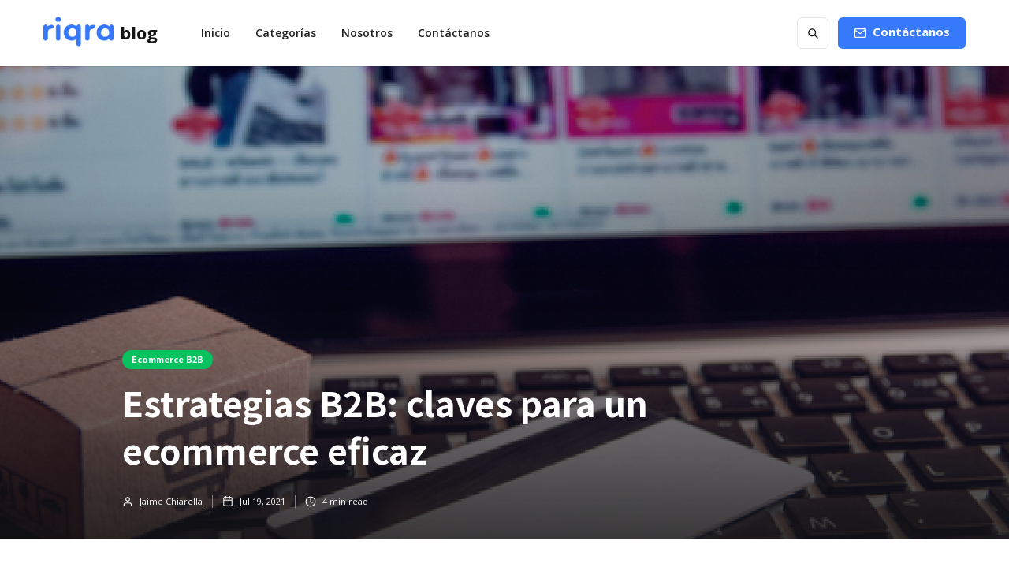

--- FILE ---
content_type: text/html; charset=utf-8
request_url: https://blog.riqra.com/posts/estrategias-b2b-claves-para-un-ecommerce-eficaz?utm_source=landing_home&utm_medium=landing_grid&utm_campaign=landing
body_size: 13182
content:
<!DOCTYPE html><!-- This site was created in Webflow. https://webflow.com --><!-- Last Published: Mon Jun 10 2024 12:23:12 GMT+0000 (Coordinated Universal Time) --><html data-wf-domain="blog.riqra.com" data-wf-page="60bfd995e1cb7530cc444a40" data-wf-site="60b6aab79e7b198d3f7df115" lang="es" data-wf-collection="60bfd995e1cb75731b444a2d" data-wf-item-slug="estrategias-b2b-claves-para-un-ecommerce-eficaz"><head><meta charset="utf-8"/><title>Estrategias B2B: claves para un ecommerce eficaz</title><meta content="Para diseñar estrategias B2B de alto impacto a nivel de ecommerce, es necesario conocer a los clientes B2B, sus características y actitudes de compra. Hoy revisaremos cuáles son las claves para establecer estrategias B2B de ecommerce." name="description"/><meta content="Estrategias B2B: claves para un ecommerce eficaz" property="og:title"/><meta content="Para diseñar estrategias B2B de alto impacto a nivel de ecommerce, es necesario conocer a los clientes B2B, sus características y actitudes de compra. Hoy revisaremos cuáles son las claves para establecer estrategias B2B de ecommerce." property="og:description"/><meta content="https://cdn.prod.website-files.com/60b6aab79e7b19b0ad7df147/60c9086d948d26a21ad18756_estrategias%20b2b%20claves%20para%20un%20ecommerce%20eficaz.jpg" property="og:image"/><meta content="Estrategias B2B: claves para un ecommerce eficaz" property="twitter:title"/><meta content="Para diseñar estrategias B2B de alto impacto a nivel de ecommerce, es necesario conocer a los clientes B2B, sus características y actitudes de compra. Hoy revisaremos cuáles son las claves para establecer estrategias B2B de ecommerce." property="twitter:description"/><meta content="https://cdn.prod.website-files.com/60b6aab79e7b19b0ad7df147/60c9086d948d26a21ad18756_estrategias%20b2b%20claves%20para%20un%20ecommerce%20eficaz.jpg" property="twitter:image"/><meta property="og:type" content="website"/><meta content="summary_large_image" name="twitter:card"/><meta content="width=device-width, initial-scale=1" name="viewport"/><meta content="_qbMmj5NbYVd0t6ABEhMy4ucWdsVZEFbbmSD6JNrSOU" name="google-site-verification"/><meta content="Webflow" name="generator"/><link href="https://cdn.prod.website-files.com/60b6aab79e7b198d3f7df115/css/riqra-blog-2-2253b7faa4180eddd6e68e87ff.webflow.e662d5ec6.min.css" rel="stylesheet" type="text/css"/><link href="https://fonts.googleapis.com" rel="preconnect"/><link href="https://fonts.gstatic.com" rel="preconnect" crossorigin="anonymous"/><script src="https://ajax.googleapis.com/ajax/libs/webfont/1.6.26/webfont.js" type="text/javascript"></script><script type="text/javascript">WebFont.load({  google: {    families: ["Open Sans:300,300italic,400,400italic,600,600italic,700,700italic,800,800italic","Noto Sans HK:regular,500,700"]  }});</script><script type="text/javascript">!function(o,c){var n=c.documentElement,t=" w-mod-";n.className+=t+"js",("ontouchstart"in o||o.DocumentTouch&&c instanceof DocumentTouch)&&(n.className+=t+"touch")}(window,document);</script><link href="https://cdn.prod.website-files.com/60b6aab79e7b198d3f7df115/60b6b31b9d3bc07a8d7c3f3b_Favicon%20(2).png" rel="shortcut icon" type="image/x-icon"/><link href="https://cdn.prod.website-files.com/60b6aab79e7b198d3f7df115/60b7a024c0665569766def31_Favicon%20Riqra.png" rel="apple-touch-icon"/><link href="https://blog.riqra.com//posts/estrategias-b2b-claves-para-un-ecommerce-eficaz" rel="canonical"/><script async="" src="https://www.googletagmanager.com/gtag/js?id=UA-73949258-19"></script><script type="text/javascript">window.dataLayer = window.dataLayer || [];function gtag(){dataLayer.push(arguments);}gtag('js', new Date());gtag('config', 'UA-73949258-19', {'anonymize_ip': false});</script><script async="" src="https://www.googletagmanager.com/gtag/js?id=G-SDZHERQYLE"></script><script type="text/javascript">window.dataLayer = window.dataLayer || [];function gtag(){dataLayer.push(arguments);}gtag('set', 'developer_id.dZGVlNj', true);gtag('js', new Date());gtag('config', 'G-SDZHERQYLE');</script><script type="text/javascript">!function(f,b,e,v,n,t,s){if(f.fbq)return;n=f.fbq=function(){n.callMethod?n.callMethod.apply(n,arguments):n.queue.push(arguments)};if(!f._fbq)f._fbq=n;n.push=n;n.loaded=!0;n.version='2.0';n.agent='plwebflow';n.queue=[];t=b.createElement(e);t.async=!0;t.src=v;s=b.getElementsByTagName(e)[0];s.parentNode.insertBefore(t,s)}(window,document,'script','https://connect.facebook.net/en_US/fbevents.js');fbq('init', '1481817765571163');fbq('track', 'PageView');</script><!-- Google Tag Manager -->
<script>(function(w,d,s,l,i){w[l]=w[l]||[];w[l].push({'gtm.start':
new Date().getTime(),event:'gtm.js'});var f=d.getElementsByTagName(s)[0],
j=d.createElement(s),dl=l!='dataLayer'?'&l='+l:'';j.async=true;j.src=
'https://www.googletagmanager.com/gtm.js?id='+i+dl;f.parentNode.insertBefore(j,f);
})(window,document,'script','dataLayer','GTM-P7GZK6W');</script>
<!-- End Google Tag Manager -->

<script id="mcjs">!function(c,h,i,m,p){m=c.createElement(h),p=c.getElementsByTagName(h)[0],m.async=1,m.src=i,p.parentNode.insertBefore(m,p)}(document,"script","https://chimpstatic.com/mcjs-connected/js/users/5072ba0775bfc5c003d9fbbf3/a2029c40d9a368d89b4c13d2f.js");</script></head><body><div class="page-wrapper"><div class="subscribe-popup"><div class="popup"><a data-w-id="815c6cd4-8036-9e9d-af11-10e598a3accc" href="#" class="close-button w-inline-block"><img src="https://cdn.prod.website-files.com/60b6aab79e7b198d3f7df115/60b6aab79e7b196b717df19b_x.svg" alt=""/></a><div class="subscribe-popup-image"></div><div class="popup-info"><h3>📬 <br/>¡Suscríbete a nuestro Newsletter!</h3><p class="paragraph-small text-grey">Déjanos tu correo y te compartiremos las principales novedades<br/>del comercio electrónico en Lationoamérica.</p><div><div class="html-embed-5 w-embed w-script"><script charset="utf-8" type="text/javascript" src="//js.hsforms.net/forms/embed/v2.js"></script>
<script>
  hbspt.forms.create({
    region: "na1",
    portalId: "2597557",
    formId: "dbb72058-47bd-42ec-9fd2-164c5ea18e44"
  });
</script></div></div></div></div><div data-w-id="8320a785-99cd-bbdc-fd84-db16e1cc82eb" class="popup-overlay"></div></div><div data-animation="default" class="nav-bar-v1 w-nav" data-easing2="ease" data-easing="ease" data-collapse="medium" data-w-id="68906341-c776-5606-916e-b44fde4e642a" role="banner" data-duration="400" id="Navigation"><div class="wrapper nav-bar-v1-wrapper"><a href="/" class="nav-brand-v1 w-nav-brand"><img src="https://cdn.prod.website-files.com/60b6aab79e7b198d3f7df115/60b79b9492b2ab4d72c7b3c2_riqrablue2020%204.png" sizes="(max-width: 767px) 68.9375px, 88.625px" srcset="https://cdn.prod.website-files.com/60b6aab79e7b198d3f7df115/60b79b9492b2ab4d72c7b3c2_riqrablue2020%204-p-500.png 500w, https://cdn.prod.website-files.com/60b6aab79e7b198d3f7df115/60b79b9492b2ab4d72c7b3c2_riqrablue2020%204.png 520w" alt="" class="nav-logo"/><div class="nav-logo-text">blog</div></a><nav role="navigation" class="nav-menu-v1 w-nav-menu"><form action="/search" class="search-form w-form"><input class="search-form-input w-input" maxlength="256" name="query" placeholder=" Search..." type="search" id="search" required=""/><input type="submit" class="search-button w-button" value=" "/></form><a href="/" class="nav-link w-nav-link">Inicio</a><div data-hover="true" data-delay="400" class="dropdown dropdown-big w-dropdown"><div class="nav-link w-dropdown-toggle"><div>Categorías</div></div><nav class="dropdown-wrapper w-dropdown-list"><div class="dropdown-space"></div><div class="wrapper"><div class="dropdown-list big-list"><div class="dropdown-sidebar w-dyn-list"><div role="list" class="w-dyn-items"><div role="listitem" class="w-dyn-item"><a href="/categories/b2b" class="dropdown-sidebar-link">B2B</a></div><div role="listitem" class="w-dyn-item"><a href="/categories/ecommerce" class="dropdown-sidebar-link">Ecommerce</a></div><div role="listitem" class="w-dyn-item"><a href="/categories/ecommerce-b2b" class="dropdown-sidebar-link">Ecommerce B2B</a></div><div role="listitem" class="w-dyn-item"><a href="/categories/ecosistema-b2b" class="dropdown-sidebar-link">Ecosistema B2B</a></div><div role="listitem" class="w-dyn-item"><a href="/categories/funcionalidades-riqra" class="dropdown-sidebar-link">Funcionalidades Riqra</a></div><div role="listitem" class="w-dyn-item"><a href="/categories/gestion-de-clientes" class="dropdown-sidebar-link">Gestión de clientes</a></div><div role="listitem" class="w-dyn-item"><a href="/categories/historias-de-clientes" class="dropdown-sidebar-link">Historias de clientes</a></div><div role="listitem" class="w-dyn-item"><a href="/categories/negocios" class="dropdown-sidebar-link">Negocios</a></div><div role="listitem" class="w-dyn-item"><a href="/categories/portal-b2b" class="dropdown-sidebar-link">Portal B2B</a></div><div role="listitem" class="w-dyn-item"><a href="/categories/riqra" class="dropdown-sidebar-link">Riqra</a></div><div role="listitem" class="w-dyn-item"><a href="/categories/ventas" class="dropdown-sidebar-link">Ventas</a></div></div></div><div class="dropdown-posts w-dyn-list"><div role="list" class="dropdown-post-grid w-dyn-items"><div role="listitem" class="w-dyn-item"><div class="post-card"><a href="/posts/pedidosia-la-solucion-que-convierte-correos-pdfs-y-whatsapps-en-ordenes-listas-para-tu-erp" class="thumbnail-small w-inline-block"><div class="badge">Riqra</div><div style="background-image:url(&quot;https://cdn.prod.website-files.com/60b6aab79e7b19b0ad7df147/68f9199546e062df0f14e445_blog%204.png&quot;)" class="thumbnail"></div></a><a href="/posts/pedidosia-la-solucion-que-convierte-correos-pdfs-y-whatsapps-en-ordenes-listas-para-tu-erp" class="post-heading-link w-inline-block"><h6 class="post-heading-small">PedidosIA: la solución que convierte correos, PDFs y WhatsApps en órdenes listas para tu ERP</h6></a><div class="post-info"><div class="post-info-block"><img src="https://cdn.prod.website-files.com/60b6aab79e7b198d3f7df115/60b6aab79e7b19cd957df1a8_calendar.svg" alt="" class="mini-icon-grey"/><div>Oct 21, 2025</div></div><div class="post-info-block"><div class="divider-small"></div><img src="https://cdn.prod.website-files.com/5d04fc355b8916913bbf365a/5d04fc355b89169e22bf36ad_clock.svg" alt="" class="mini-icon-grey"/><div>5</div><div> min read</div></div></div></div></div><div role="listitem" class="w-dyn-item"><div class="post-card"><a href="/posts/como-eliminar-la-digitacion-manual-de-pedidos-en-el-sector-manufacturero-usando-inteligencia-artificial" class="thumbnail-small w-inline-block"><div class="badge">B2B</div><div style="background-image:url(&quot;https://cdn.prod.website-files.com/60b6aab79e7b19b0ad7df147/68f8e87c93d9d157a2d3f419_blog%203.png&quot;)" class="thumbnail"></div></a><a href="/posts/como-eliminar-la-digitacion-manual-de-pedidos-en-el-sector-manufacturero-usando-inteligencia-artificial" class="post-heading-link w-inline-block"><h6 class="post-heading-small">Cómo eliminar la digitación manual de pedidos en el sector manufacturero usando inteligencia artificial</h6></a><div class="post-info"><div class="post-info-block"><img src="https://cdn.prod.website-files.com/60b6aab79e7b198d3f7df115/60b6aab79e7b19cd957df1a8_calendar.svg" alt="" class="mini-icon-grey"/><div>Oct 15, 2025</div></div><div class="post-info-block"><div class="divider-small"></div><img src="https://cdn.prod.website-files.com/5d04fc355b8916913bbf365a/5d04fc355b89169e22bf36ad_clock.svg" alt="" class="mini-icon-grey"/><div>3</div><div> min read</div></div></div></div></div><div role="listitem" class="w-dyn-item"><div class="post-card"><a href="/posts/como-automatizar-las-ordenes-de-compra-de-supermercados-y-reducir-errores-humanos" class="thumbnail-small w-inline-block"><div class="badge">B2B</div><div style="background-image:url(&quot;https://cdn.prod.website-files.com/60b6aab79e7b19b0ad7df147/68f816ca8fef26ae91e1b958_blog%201.png&quot;)" class="thumbnail"></div></a><a href="/posts/como-automatizar-las-ordenes-de-compra-de-supermercados-y-reducir-errores-humanos" class="post-heading-link w-inline-block"><h6 class="post-heading-small">¿Cómo automatizar las órdenes de compra de supermercados y reducir errores humanos?</h6></a><div class="post-info"><div class="post-info-block"><img src="https://cdn.prod.website-files.com/60b6aab79e7b198d3f7df115/60b6aab79e7b19cd957df1a8_calendar.svg" alt="" class="mini-icon-grey"/><div>Oct 1, 2025</div></div><div class="post-info-block"><div class="divider-small"></div><img src="https://cdn.prod.website-files.com/5d04fc355b8916913bbf365a/5d04fc355b89169e22bf36ad_clock.svg" alt="" class="mini-icon-grey"/><div>3</div><div> min read</div></div></div></div></div><div role="listitem" class="w-dyn-item"><div class="post-card"><a href="/posts/por-que-tener-tu-propio-portal-b2b-los-retos-que-resuelve-en-latinoamerica" class="thumbnail-small w-inline-block"><div class="badge">Portal B2B</div><div style="background-image:url(&quot;https://cdn.prod.website-files.com/60b6aab79e7b19b0ad7df147/685c4217d2e7c075b1e07ce4_%C2%BFPor%20qu%C3%A9%20tener%20tu%20propio%20portal%20B2B.png&quot;)" class="thumbnail"></div></a><a href="/posts/por-que-tener-tu-propio-portal-b2b-los-retos-que-resuelve-en-latinoamerica" class="post-heading-link w-inline-block"><h6 class="post-heading-small">¿Por qué tener tu propio portal B2B? Los retos que resuelve en Latinoamérica</h6></a><div class="post-info"><div class="post-info-block"><img src="https://cdn.prod.website-files.com/60b6aab79e7b198d3f7df115/60b6aab79e7b19cd957df1a8_calendar.svg" alt="" class="mini-icon-grey"/><div>Jun 25, 2025</div></div><div class="post-info-block"><div class="divider-small"></div><img src="https://cdn.prod.website-files.com/5d04fc355b8916913bbf365a/5d04fc355b89169e22bf36ad_clock.svg" alt="" class="mini-icon-grey"/><div>4</div><div> min read</div></div></div></div></div></div></div></div></div></nav></div><a href="/about-2/about-1" class="nav-link w-nav-link">Nosotros</a><a href="https://riqra.com/solicitar-demo?utm_source=blog&amp;utm_medium=contacto_blog&amp;utm_campaign=contacto_blog" target="_blank" class="nav-link w-nav-link">Contáctanos</a><div class="nav-menu-small"><div class="div-block"></div></div><form action="/search" class="search-form-2 w-form"><input class="search-form-input-2 w-input" maxlength="256" name="query" placeholder=" Search..." type="search" id="search" required=""/><input type="submit" class="search-button w-button" value=" "/></form></nav><div class="nav-right"><a href="https://riqra.com/solicitar-demo?utm_source=blog&amp;utm_medium=contacto_blog&amp;utm_campaign=contacto_blog" target="_blank" class="button subscribe-button suscribe-header w-button">Contáctanos</a></div><div class="menu-button w-nav-button"><div class="menu-icon"><div class="menu-line-top"></div><div class="menu-line-middle"></div><div class="menu-line-bottom"></div></div></div></div></div><div id="Hero" style="background-image:url(&quot;https://cdn.prod.website-files.com/60b6aab79e7b19b0ad7df147/60c9099d35ec0cccfac403b9_estrategias%20b2b%20claves%20para%20un%20ecommerce%20eficaz%201.png&quot;)" class="section post-hero-section"><div class="wrapper"><div class="post-hero-content"><a style="background-color:hsla(148.08510638297872, 94.00%, 39.22%, 1.00)" href="/categories/ecommerce-b2b" class="badge">Ecommerce B2B</a><h1 class="post-heading">Estrategias B2B: claves para un ecommerce eficaz</h1><div class="post-info text-white"><a href="/team/jaime-chiarella" class="post-info-author text-white w-inline-block"><img src="https://cdn.prod.website-files.com/60b6aab79e7b198d3f7df115/60b6aab79e7b1921bb7df1c2_user-white.svg" alt="" class="mini-icon"/><div>Jaime Chiarella</div><div class="divider-small transparent"></div></a><div class="post-info-block"><img src="https://cdn.prod.website-files.com/60b6aab79e7b198d3f7df115/60b6aab79e7b196f867df186_calendar-white.svg" alt="" class="mini-icon"/><div>Jul 19, 2021</div></div><div class="post-info-block"><div class="divider-small transparent"></div><img src="https://cdn.prod.website-files.com/60b6aab79e7b198d3f7df115/60b6aab79e7b1922eb7df175_clock-white.svg" alt="" class="mini-icon"/><div>4</div><div> min read</div></div></div></div></div><div class="post-hero-gradient"></div></div><div class="section"><div class="wrapper w-container"><div class="post-wrapper"><div class="post-content"><div class="post-body"><div class="post-share"><a href="https://www.linkedin.com/company/riqra" target="_blank" class="social-icon pinterest w-inline-block"><img src="https://cdn.prod.website-files.com/60b6aab79e7b198d3f7df115/60be456ece03e3f5bb48bb85_linkedin%202%20(1).png" alt=""/></a><a href="https://twitter.com/riqracom" target="_blank" class="social-icon twitter w-inline-block"><img src="https://cdn.prod.website-files.com/5d04fc355b8916913bbf365a/5d04fc355b89160947bf36aa_twitter-white.svg" alt=""/></a><a href="mailto:contacto@riqra.com" class="social-icon w-inline-block"><img src="https://cdn.prod.website-files.com/60b6aab79e7b198d3f7df115/60b6aab79e7b1979657df1e2_mail-white.svg" alt=""/></a><a href="https://www.instagram.com/riqracom/" target="_blank" class="social-icon instagram w-inline-block"><img src="https://cdn.prod.website-files.com/60b6aab79e7b198d3f7df115/60b6aab79e7b1971607df17e_instagram-white.svg" alt=""/></a><a href="https://www.facebook.com/Riqracom" target="_blank" class="social-icon facebook w-inline-block"><img src="https://cdn.prod.website-files.com/60b6aab79e7b198d3f7df115/60b6aab79e7b19f4457df177_facebook-white.svg" alt=""/></a></div><div class="post w-clearfix"><div class="post-first-letter w-dyn-bind-empty"></div><div class="post-rich-text w-richtext"><p>Para diseñar <strong>estrategias B2B</strong> de alto impacto a nivel de <strong>ecommerce</strong>, es necesario conocer a los <strong>clientes B2B</strong>, sus características y actitudes de compra.</p><p>En el Perú, los <strong>modelos de negocio B2B</strong> son uno de los sectores que más ha reconocido la importancia del <strong>ecommerce </strong>como una herramienta para actualizar y optimizar sus ventas.</p><p>Esto se debe, principalmente, a que el <strong>comercio electrónico</strong> ha ganado cada vez más espacios en el día a día de los consumidores peruanos, quienes ahora realizan una parte considerable de sus <strong>compras por Internet.</strong></p><p>No hablamos únicamente de compradores habituales, sino también de profesionales que buscan soluciones para sus negocios en Internet. Por eso hoy revisaremos cuáles son las claves para establecer<strong> estrategias B2B</strong> de <strong>ecommerce</strong>.</p><h2><strong>Ecommerce B2B: un modelo de negocio diferente</strong></h2><p>Lo que distingue a los <strong>negocios B2B</strong> de otros modelos más típicos es que el intercambio comercial de bienes o servicios se realizan entre dos o más empresas.</p><p>Cuando hablamos de <strong>ecommerce B2B</strong>, nos referimos precisamente a este modelo de compra y venta entre empresas, solo que, esta vez, se lleva a cabo a través de una plataforma digital.</p><p>En ese sentido, lo primero que debemos notar es que, en el <strong>comercio electrónico B2B</strong>, tanto el comprador como el vendedor son personas o empresas profesionales. </p><p>Esto quiere decir que los productos o servicios que se intercambian en un <strong>ecommerce B2B </strong>no apuntan a satisfacer necesidades espontáneas, sino que, más bien, están pensadas para dar soluciones en el ámbito empresarial.</p><p>Esto marca una serie de características propias en el mercado del <strong>ecommerce B2B</strong>. Por ejemplo, el proceso de compra es mucho más lento y, generalmente, estudiado, pues se trata de una decisión con repercusiones a nivel profesional.</p><p>De todos modos, hay aspectos básicos que el <strong>ecommerce B2B</strong> comparte con otros modelos. Por ejemplo, la necesidad de ofrecer información de calidad y una atención oportuna de los <strong>clientes B2B.</strong></p><h2><strong>¿Cuál es el perfil comercial de los clientes B2B?</strong></h2><p>Hace unos momentos, explicamos que los<strong> clientes B2B</strong> son empresas que acuden a otras empresas en busca de mejoras para sus negocios.</p><p>Sin embargo, técnicamente hablando, una operación de compra o venta a través de un canal o <strong>plataforma ecommerce</strong> no la realiza una empresa, sino un ser humano, en este caso, un profesional que ejecuta acciones a nombre de dicha empresa.</p><p>De este modo, cuando nos referimos a <strong>clientes B2B,</strong> muy posiblemente se trata de un gerente comercial o un gerente de ventas que busca un producto o servicio como parte de las tareas asignadas a su cargo.</p><p>Esto quiere decir, por ejemplo, que el proceso de adquisición a través de una <strong>tienda virtual</strong> lo realiza durante sus horas de trabajo. </p><p>Asimismo, los <strong>clientes B2B</strong> evalúan con más detenimiento las diferentes opciones que tienen a su disposición, pues más adelante, es muy posible que tengan que dar cuentas de los gastos que realicen.</p><p>En resumen, los intereses y necesidades de los clientes B2B son, principalmente, de naturaleza profesional.</p><h2><strong>¿Cómo establecer estrategias B2B para ecommerce?</strong></h2><p>Como en todo negocio, para planificar <strong>estrategias B2B </strong>de <strong>comercio electrónico,</strong> más que conocer las características propias del <strong>ecommerce B2B</strong>, hay que tener en cuenta el comportamiento de los usuarios.</p><p>Por lo que hemos revisado hasta ahora, tenemos claro que los <strong>clientes B2B</strong> son profesionales que se han tomado su tiempo realizando búsquedas en Internet, a fin de dar con la solución que necesitan.</p><p>Esto quiere decir que las <strong>estrategias B2B </strong>para <strong>ecommerce </strong>deben centrarse, principalmente en generar presencia y visibilidad en las distintas plataformas digitales.</p><p>En un contexto en el que pequeñas, medianas y grandes empresas han migrado masivamente al mundo del <strong>comercio digital</strong>, puede resultar complicado mantener un <strong>negocio B2B </strong>competitivo.</p><p>Por eso aquí te traemos las mejores <strong>estrategias B2B</strong> que te ayudarán a alcanzar dicho objetivo.</p><h3><strong>1. Cuenta con tu propio catálogo online</strong></h3><p>El primer paso indispensable para echar a andar tus <strong>estrategias B2B</strong> para <strong>ecommerce </strong>es contar con tu propia <strong>tienda virtual</strong> y un<strong> catálogo online</strong> que sea a la vez creativo y fácil de utilizar.</p><p>Aquí, debes enfocarte en conseguir un equilibrio entre brindar descripciones precisas sobre las cualidades de cada producto o servicio e incorporar un diseño que motive a la venta e incite a los<strong> clientes B2B</strong> a pedir más información.</p><p>Actualmente, <strong>existen varias plataformas ecommerce B2B</strong> que te permiten desarrollar tu propio sitio web de comercio electrónico. En Riqra, puedes acceder a tu propia tienda virtual fácilmente y empezar a recibir pedidos las primeras 24 horas.</p><h3><strong>2. Identifica las conductas de compra de tus clientes</strong></h3><p>Una de las principales características de los <strong>clientes B2B</strong> es su alto nivel de recurrencia y el volumen de pedidos que realizan.</p><p>Cuando una <strong>empresa B2B </strong>se siente cómoda con el producto o servicio de un proveedor, lo más probable es que acuda a él nuevamente la próxima vez que necesite reponer su stock.</p><p>Esto da cuenta de una recurrencia que debes aprovechar como parte de tus <strong>estrategias B2B </strong>para <strong>comercio electrónico.</strong></p><p>Si sabes en qué momento tu cliente va a quedarse sin los productos o soluciones, lo mejor es anticiparse y lanzar <strong>estrategias de marketing</strong>, a través de plataformas digitales, los meses o semanas previas.</p><p>De esa forma, utilizas lo que sabes sobre el comportamiento de tus clientes para ofrecerles soluciones oportunas, que luego se traducirán en mayores ingresos para tu negocio, pero también en una mayor fidelización de dichos consumidores.</p><h3><strong>3. Optimiza tu posicionamiento en buscadores</strong></h3><p>Hoy en día, casi todas las <strong>empresas B2B</strong> buscan a sus proveedores en Internet. Por ese motivo, es importante que sus sitios web de <strong>ecommerce</strong> aparezcan en los primeros resultados de los motores de búsqueda.</p><p>Esto es posible implementando<strong> estrategias de posicionamiento SEO</strong>, las cuales consisten en atraer público interesado en los productos o servicios que ofrecen los <strong>negocios B2B</strong> ya sea con anuncios o con contenido de calidad.</p><p>Para aparecer en los primeros resultados de los buscadores de Internet con contenido de calidad, se necesita de bastante tiempo. Por esta razón, los anuncios pagados suelen convertirse en una salida más rápida.</p><p>Independientemente de cual elijas, el <strong>posicionamiento SEO</strong> no puede faltar en tus <strong>estrategias B2B</strong> para <strong>ecommerce</strong>.</p><h3><strong>4. Establece precios y catálogos personalizados</strong></h3><p>En los<strong> modelos de negocio B2B</strong> los clientes no son todos iguales. Por ejemplo, en el número de pedidos, hay empresas que compran muchos más materiales que otras.</p><p>Tomando este aspecto como referencia, las <strong>empresas B2B</strong> suelen establecer precios diferenciados y promociones especiales para sus clientes según la cantidad de unidades que compran y la frecuencia con que las adquieren.</p><p>Al trasladar esta práctica al mundo del comercio electrónico, una de las mejores <strong>estrategia B2B</strong> es no mostrar un precio fijo. Así, los <strong>clientes B2B</strong> se ven llamados a entrar en el sitio web y contactar al proveedor para pedir un presupuesto.</p><p>Otra buena alternativa es manejar catálogos personalizados con opciones de compra al por mayor, así los clientes podrán obtener grandes paquetes de productos de acuerdo a sus necesidades de distribución.</p><h3><strong>5. Maximiza tu presencia digital</strong></h3><p>Como vimos antes, las decisiones de <strong>compra B2B</strong> se mueven principalmente en Internet. Por ese motivo, no solo basta con disponer de una buena plataforma de <strong>ecommerce B2B.</strong></p><p>Aparte de eso, es recomendable trabajar con espacios digitales diferenciados, teniendo así una página informativa, otra de anuncios y un blog con contenido de interés para tus consumidores. </p><p>Estas acciones no solo aumentan tu visibilidad en Internet, sino que además transmiten confianza, pues con ellas demuestras que tu empresa está actualizada en lo que concierne a tecnología y <strong>comercio digital.</strong></p><h2><strong>Estrategias B2B: ofrece una experiencia digital personalizada</strong></h2><p>Con el boom de Internet y las nuevas tecnologías, la <strong>experiencia de compra</strong> de los <strong>clientes B2B </strong>tiene que ser igual de rápida y sencilla que la de un modelo de negocio tradicional.</p><p>Con Riqra, los usuarios pueden configurar almacenes con inventarios personalizados, listas de precio, opciones de crédito y diseñar descuentos según el volumen de compra de los <strong>clientes B2B.</strong></p><p>Descubre nuestra plataforma de <strong>ecommerce B2B</strong> y mantén cerca a tus clientes, ofreciéndoles una experiencia de autogestión completa.</p><p>‍</p></div><div class="post-bottom-info"><div class="text-block-4">Publicado el</div><div>19/7/21</div><div class="text-block-3"> en la </div><div class="text-block-2">categoría </div><a href="/categories/ecommerce-b2b" class="post-bottom-category">Ecommerce B2B</a></div><div class="post-about"><div class="post-author"><div style="background-image:url(&quot;https://cdn.prod.website-files.com/60b6aab79e7b19b0ad7df147/60bff2c0a0f0e9c405c1a285_Jaime%20Chiarella.png&quot;)" class="post-avatar"></div><h4>Jaime Chiarella</h4><a href="/team/jaime-chiarella" class="post-author-link">Ver posts</a></div><div class="post-tags"><h6>Etiquetas de la publicación:</h6><div class="w-dyn-list"><div role="list" class="post-tags-list w-dyn-items"><div role="listitem" class="w-dyn-item"><a href="/etiquetas/ecommerceb2b" class="tag">EcommerceB2B</a></div><div role="listitem" class="w-dyn-item"><a href="/etiquetas/estrategias" class="tag">estrategias</a></div></div></div></div></div></div></div></div><div class="sidebar"><div class="sidebar-block"><div class="header-block"><h4 class="header">Destacados</h4><div class="header-line"></div></div><div class="w-dyn-list"><div role="list" class="grid-mini-list w-dyn-items"><div role="listitem" class="w-dyn-item"><div class="post-mini"><a href="/posts/pedidosia-la-solucion-que-convierte-correos-pdfs-y-whatsapps-en-ordenes-listas-para-tu-erp" class="post-mini-thumbnail w-inline-block"><div style="background-image:url(&quot;https://cdn.prod.website-files.com/60b6aab79e7b19b0ad7df147/68f9199546e062df0f14e445_blog%204.png&quot;)" class="thumbnail"></div></a><div class="post-mini-content"><a href="/posts/pedidosia-la-solucion-que-convierte-correos-pdfs-y-whatsapps-en-ordenes-listas-para-tu-erp" class="post-heading-link w-inline-block"><h6 class="post-mini-heading">PedidosIA: la solución que convierte correos, PDFs y WhatsApps en órdenes listas para tu ERP</h6></a><div class="post-info"><img src="https://cdn.prod.website-files.com/5d04fc355b8916913bbf365a/5d04fc355b89169e22bf36ad_clock.svg" alt="" class="mini-icon-grey"/><div>5</div><div> min read</div></div></div></div></div><div role="listitem" class="w-dyn-item"><div class="post-mini"><a href="/posts/como-eliminar-la-digitacion-manual-de-pedidos-en-el-sector-manufacturero-usando-inteligencia-artificial" class="post-mini-thumbnail w-inline-block"><div style="background-image:url(&quot;https://cdn.prod.website-files.com/60b6aab79e7b19b0ad7df147/68f8e87c93d9d157a2d3f419_blog%203.png&quot;)" class="thumbnail"></div></a><div class="post-mini-content"><a href="/posts/como-eliminar-la-digitacion-manual-de-pedidos-en-el-sector-manufacturero-usando-inteligencia-artificial" class="post-heading-link w-inline-block"><h6 class="post-mini-heading">Cómo eliminar la digitación manual de pedidos en el sector manufacturero usando inteligencia artificial</h6></a><div class="post-info"><img src="https://cdn.prod.website-files.com/5d04fc355b8916913bbf365a/5d04fc355b89169e22bf36ad_clock.svg" alt="" class="mini-icon-grey"/><div>3</div><div> min read</div></div></div></div></div><div role="listitem" class="w-dyn-item"><div class="post-mini"><a href="/posts/como-automatizar-las-ordenes-de-compra-de-supermercados-y-reducir-errores-humanos" class="post-mini-thumbnail w-inline-block"><div style="background-image:url(&quot;https://cdn.prod.website-files.com/60b6aab79e7b19b0ad7df147/68f816ca8fef26ae91e1b958_blog%201.png&quot;)" class="thumbnail"></div></a><div class="post-mini-content"><a href="/posts/como-automatizar-las-ordenes-de-compra-de-supermercados-y-reducir-errores-humanos" class="post-heading-link w-inline-block"><h6 class="post-mini-heading">¿Cómo automatizar las órdenes de compra de supermercados y reducir errores humanos?</h6></a><div class="post-info"><img src="https://cdn.prod.website-files.com/5d04fc355b8916913bbf365a/5d04fc355b89169e22bf36ad_clock.svg" alt="" class="mini-icon-grey"/><div>3</div><div> min read</div></div></div></div></div></div></div></div><div class="sidebar-block"><div class="header-block"><h4 class="header">Etiquetas</h4><div class="header-line"></div></div><div class="w-dyn-list"><div role="list" class="sidebar-tags w-dyn-items"><div role="listitem" class="w-dyn-item"><a href="/etiquetas/ai" class="tag">AI</a></div><div role="listitem" class="w-dyn-item"><a href="/etiquetas/b2b" class="tag">B2B</a></div><div role="listitem" class="w-dyn-item"><a href="/etiquetas/clientes" class="tag">Clientes</a></div><div role="listitem" class="w-dyn-item"><a href="/etiquetas/compras" class="tag">Compras</a></div><div role="listitem" class="w-dyn-item"><a href="/etiquetas/ecommerce" class="tag">Ecommerce</a></div><div role="listitem" class="w-dyn-item"><a href="/etiquetas/ecommerceb2b" class="tag">EcommerceB2B</a></div><div role="listitem" class="w-dyn-item"><a href="/etiquetas/ecommerced2c" class="tag">EcommerceD2C</a></div><div role="listitem" class="w-dyn-item"><a href="/etiquetas/funcionalidades" class="tag">Funcionalidades</a></div><div role="listitem" class="w-dyn-item"><a href="/etiquetas/portalb2b" class="tag">PortalB2B</a></div><div role="listitem" class="w-dyn-item"><a href="/etiquetas/estrategias" class="tag">estrategias</a></div><div role="listitem" class="w-dyn-item"><a href="/etiquetas/logistica" class="tag">logística</a></div><div role="listitem" class="w-dyn-item"><a href="/etiquetas/tendencias" class="tag">tendencias</a></div><div role="listitem" class="w-dyn-item"><a href="/etiquetas/ventas" class="tag">ventas</a></div></div></div></div><div class="sidebar-block"><div class="header-block"><h4 class="header">Newsletter</h4><div class="header-line"></div></div><div class="w-form"><form id="wf-form-Sidebar-Subscribe-Form" name="wf-form-Sidebar-Subscribe-Form" data-name="Sidebar Subscribe Form" method="get" class="subscribe-v3-form" data-wf-page-id="60bfd995e1cb7530cc444a40" data-wf-element-id="318d3455-207c-bbd1-9913-c9a3760d94b6"><div class="subscribe-v3-text">📬 Nuevas actualizaciones en tu correo</div><div><div class="html-embed-2 w-embed w-script"><script charset="utf-8" type="text/javascript" src="//js.hsforms.net/forms/shell.js"></script>
<script>
  hbspt.forms.create({
	region: "na1",
	portalId: "2597557",
	formId: "dbb72058-47bd-42ec-9fd2-164c5ea18e44"
});
</script></div></div><div class="w-layout-grid subscribe-v3-grid"><input class="input w-input" maxlength="256" name="Sidebar-Subscribe-Email" data-name="Sidebar Subscribe Email" placeholder="Email address" type="email" id="Sidebar-Subscribe-Email" required=""/><input type="submit" data-wait="Please wait..." class="button w-button" value="Subscribe"/></div><div class="form-info">No enviamos spam. Revisa nuestras <a href="#" class="text-link-dark">Políticas de Privacidad</a></div></form><div class="form-success w-form-done"><div>Thank you! Your submission has been received!</div></div><div class="form-error w-form-fail"><div>Oops! Something went wrong while submitting the form.</div></div></div></div></div></div></div></div><div class="section"><div class="post-more"><div class="header-block side-margins"><div class="header"><h4 class="header-text">Más de </h4><h4 class="header-text">Ecommerce B2B</h4></div><a href="/categories/ecommerce-b2b" class="more-link w-inline-block"><div>ver todo</div><div class="more-link-icon"><img src="https://cdn.prod.website-files.com/60b6aab79e7b198d3f7df115/60b6aab79e7b190c447df18f_right.svg" alt="" class="more-link-arrow"/><img src="https://cdn.prod.website-files.com/60b6aab79e7b198d3f7df115/60b6aab79e7b194c5d7df19e_right-white.svg" alt="" class="more-link-arrow-hover"/></div></a><div class="header-line"></div></div><div class="w-dyn-list"><div role="list" class="grid-mini w-dyn-items"><div role="listitem" class="w-dyn-item"><div class="post-mini"><a href="/posts/ecommerce-b2b-el-futuro-del-comercio-entre-empresas-en-2024" class="post-mini-thumbnail w-inline-block"><div style="background-image:url(&quot;https://cdn.prod.website-files.com/60b6aab79e7b19b0ad7df147/671703d233fd09b399fa28ee_B2Bcover.webp&quot;)" class="thumbnail"></div></a><div class="post-mini-content"><a href="/posts/ecommerce-b2b-el-futuro-del-comercio-entre-empresas-en-2024" class="post-heading-link w-inline-block"><h5 class="post-mini-heading">Ecommerce B2B: El Futuro del Comercio Entre Empresas en 2024</h5></a><div class="post-info"><img src="https://cdn.prod.website-files.com/5d04fc355b8916913bbf365a/5d04fc355b89169e22bf36ad_clock.svg" alt="" class="mini-icon-grey"/><div>5</div><div> min read</div></div></div></div></div><div role="listitem" class="w-dyn-item"><div class="post-mini"><a href="/posts/rol-del-vendedor-en-ecommerce-b2b" class="post-mini-thumbnail w-inline-block"><div style="background-image:url(&quot;https://cdn.prod.website-files.com/60b6aab79e7b19b0ad7df147/6666ecc063871ecec9805b2d_vendedor%20ecommerce.png&quot;)" class="thumbnail"></div></a><div class="post-mini-content"><a href="/posts/rol-del-vendedor-en-ecommerce-b2b" class="post-heading-link w-inline-block"><h5 class="post-mini-heading">El rol del vendedor en el Ecommerce B2B</h5></a><div class="post-info"><img src="https://cdn.prod.website-files.com/5d04fc355b8916913bbf365a/5d04fc355b89169e22bf36ad_clock.svg" alt="" class="mini-icon-grey"/><div>7</div><div> min read</div></div></div></div></div><div role="listitem" class="w-dyn-item"><div class="post-mini"><a href="/posts/funcionalidades-que-necesitas-en-tu-ecommerce-b2b" class="post-mini-thumbnail w-inline-block"><div style="background-image:url(&quot;https://cdn.prod.website-files.com/60b6aab79e7b19b0ad7df147/665a1f57d7969ef16e8643ee_Frame%20925%20(1).png&quot;)" class="thumbnail"></div></a><div class="post-mini-content"><a href="/posts/funcionalidades-que-necesitas-en-tu-ecommerce-b2b" class="post-heading-link w-inline-block"><h5 class="post-mini-heading">Las funcionalidades que necesitas en tu ecommerce B2B</h5></a><div class="post-info"><img src="https://cdn.prod.website-files.com/5d04fc355b8916913bbf365a/5d04fc355b89169e22bf36ad_clock.svg" alt="" class="mini-icon-grey"/><div>6</div><div> min read</div></div></div></div></div></div></div><div class="post-subscribe"><h4>Suscríbete a nuestro newsletter<br/>y recibe actualizaciones en tu correo</h4><div class="subscribe-popup"><div class="popup"><a data-w-id="815c6cd4-8036-9e9d-af11-10e598a3accc" href="#" class="close-button w-inline-block"><img src="https://cdn.prod.website-files.com/60b6aab79e7b198d3f7df115/60b6aab79e7b196b717df19b_x.svg" alt=""/></a><div class="subscribe-popup-image"></div><div class="popup-info"><h3>📬 <br/>¡Suscríbete a nuestro Newsletter!</h3><p class="paragraph-small text-grey">Déjanos tu correo y te compartiremos las principales novedades<br/>del comercio electrónico en Lationoamérica.</p><div><div class="html-embed-5 w-embed w-script"><script charset="utf-8" type="text/javascript" src="//js.hsforms.net/forms/embed/v2.js"></script>
<script>
  hbspt.forms.create({
    region: "na1",
    portalId: "2597557",
    formId: "dbb72058-47bd-42ec-9fd2-164c5ea18e44"
  });
</script></div></div></div></div><div data-w-id="8320a785-99cd-bbdc-fd84-db16e1cc82eb" class="popup-overlay"></div></div><div class="w-form"><form id="email-form" name="email-form" data-name="Email Form" method="get" data-wf-page-id="60bfd995e1cb7530cc444a40" data-wf-element-id="20a0cb35-ae16-c98b-d144-28405cfb14fe"><div class="w-layout-grid subscribe-v1-grid"><input class="input no-margin w-input" maxlength="256" name="Subscribe-v4-Email-2" data-name="Subscribe V 4 Email 2" placeholder="Email Address" type="email" id="Subscribe-v4-Email-2" required=""/><input type="submit" data-wait="Please wait..." class="button w-button" value="Subscribe"/></div></form><div class="form-success w-form-done"><div>Thank you! Your submission has been received!</div></div><div class="form-error w-form-fail"><div>Oops! Something went wrong while submitting the form.</div></div></div><div class="w-form"><form id="email-form" name="email-form" data-name="Email Form" method="get" data-wf-page-id="60bfd995e1cb7530cc444a40" data-wf-element-id="e7caa89c-ae25-1b17-6903-321e5a7cf259"><div><div class="html-embed-3 w-embed w-script"><script charset="utf-8" type="text/javascript" src="//js.hsforms.net/forms/shell.js"></script>
<script>
  hbspt.forms.create({
	region: "na1",
	portalId: "2597557",
	formId: "68cfa338-86e5-454e-9b66-46917346417e"
});
</script></div></div><div class="form-info-2">No spam ever. Read our <a href="#" class="text-link-dark-2">Privacy Policy</a></div></form><div class="form-success-2 w-form-done"><div>Thank you! Your submission has been received!</div></div><div class="form-error-2 w-form-fail"><div>Oops! Something went wrong while submitting the form.</div></div></div></div></div></div><div class="section"><div class="wrapper w-container"><div class="header-block side-margins"><div class="header"><h3 class="header-text">Blogs relacionados</h3></div><a href="#" class="more-link w-inline-block"><div>ver todo</div><div class="more-link-icon"><img src="https://cdn.prod.website-files.com/60b6aab79e7b198d3f7df115/60b6aab79e7b190c447df18f_right.svg" alt="" class="more-link-arrow"/><img src="https://cdn.prod.website-files.com/60b6aab79e7b198d3f7df115/60b6aab79e7b194c5d7df19e_right-white.svg" alt="" class="more-link-arrow-hover"/></div></a><div class="header-line"></div></div><div class="w-dyn-list"><div role="list" class="grid-medium w-dyn-items"><div role="listitem" class="w-dyn-item"><div class="post-card"><a href="/posts/integraciones-de-riqra-para-portales-b2b-en-chile-2024-conexiones-clave-para-optimizar-tu-negocio" class="thumbnail-medium w-inline-block"><div class="badge">Portal B2B</div><div style="background-image:url(&quot;https://cdn.prod.website-files.com/60b6aab79e7b19b0ad7df147/672a718cef84bc8ae931db03_riqra-chile-integracion-2.png&quot;)" class="thumbnail"></div></a><a href="/posts/integraciones-de-riqra-para-portales-b2b-en-chile-2024-conexiones-clave-para-optimizar-tu-negocio" class="post-heading-link w-inline-block"><h4 class="post-heading-medium">Integraciones de Riqra para Portales B2B en Chile 2024: Conexiones Clave para Optimizar tu Negocio</h4></a><div class="post-info"><div class="post-info-block"><img src="https://cdn.prod.website-files.com/60b6aab79e7b198d3f7df115/60b6aab79e7b19cd957df1a8_calendar.svg" alt="" class="mini-icon-grey"/><div>Nov 5, 2024</div></div><div class="post-info-block"><div class="divider-small"></div><img src="https://cdn.prod.website-files.com/5d04fc355b8916913bbf365a/5d04fc355b89169e22bf36ad_clock.svg" alt="" class="mini-icon-grey"/><div>5</div><div> min read</div></div></div></div></div><div role="listitem" class="w-dyn-item"><div class="post-card"><a href="/posts/ecommerce-b2b-el-futuro-del-comercio-entre-empresas-en-2024" class="thumbnail-medium w-inline-block"><div style="background-color:hsla(148.08510638297872, 94.00%, 39.22%, 1.00)" class="badge">Ecommerce B2B</div><div style="background-image:url(&quot;https://cdn.prod.website-files.com/60b6aab79e7b19b0ad7df147/671703d233fd09b399fa28ee_B2Bcover.webp&quot;)" class="thumbnail"></div></a><a href="/posts/ecommerce-b2b-el-futuro-del-comercio-entre-empresas-en-2024" class="post-heading-link w-inline-block"><h4 class="post-heading-medium">Ecommerce B2B: El Futuro del Comercio Entre Empresas en 2024</h4></a><div class="post-info"><div class="post-info-block"><img src="https://cdn.prod.website-files.com/60b6aab79e7b198d3f7df115/60b6aab79e7b19cd957df1a8_calendar.svg" alt="" class="mini-icon-grey"/><div>Oct 21, 2024</div></div><div class="post-info-block"><div class="divider-small"></div><img src="https://cdn.prod.website-files.com/5d04fc355b8916913bbf365a/5d04fc355b89169e22bf36ad_clock.svg" alt="" class="mini-icon-grey"/><div>5</div><div> min read</div></div></div></div></div><div role="listitem" class="w-dyn-item"><div class="post-card"><a href="/posts/portal-b2b-clave-para-una-gestion-eficiente-del-cliente" class="thumbnail-medium w-inline-block"><div class="badge">Portal B2B</div><div style="background-image:url(&quot;https://cdn.prod.website-files.com/60b6aab79e7b19b0ad7df147/671708bc463d89cdb3a63959_PortalB2Bcover.webp&quot;)" class="thumbnail"></div></a><a href="/posts/portal-b2b-clave-para-una-gestion-eficiente-del-cliente" class="post-heading-link w-inline-block"><h4 class="post-heading-medium">Portal B2B: Clave para una Gestión Eficiente del Cliente</h4></a><div class="post-info"><div class="post-info-block"><img src="https://cdn.prod.website-files.com/60b6aab79e7b198d3f7df115/60b6aab79e7b19cd957df1a8_calendar.svg" alt="" class="mini-icon-grey"/><div>Sep 15, 2024</div></div><div class="post-info-block"><div class="divider-small"></div><img src="https://cdn.prod.website-files.com/5d04fc355b8916913bbf365a/5d04fc355b89169e22bf36ad_clock.svg" alt="" class="mini-icon-grey"/><div>7</div><div> min read</div></div></div></div></div></div></div></div></div><div class="section"><div class="wrapper w-container"><div class="connect"><a href="https://twitter.com/riqracom" target="_blank" class="connect-link w-inline-block"><div class="connect-icon"><img src="https://cdn.prod.website-files.com/60b6aab79e7b198d3f7df115/60b6aab79e7b1924ab7df173_twitter.svg" alt=""/></div><div class="connect-link-text">Twitter</div></a><a href="https://www.linkedin.com/company/riqra/" target="_blank" class="connect-link w-inline-block"><div class="connect-icon"><img src="https://cdn.prod.website-files.com/60b6aab79e7b198d3f7df115/60b79b14f2448fb82605d2c2_linkedin%202.png" alt=""/></div><div class="connect-link-text">Linkedin</div></a><a href="https://facebook.com" target="_blank" class="connect-link facebook w-inline-block"><div class="connect-icon"><img src="https://cdn.prod.website-files.com/60b6aab79e7b198d3f7df115/60b6aab79e7b191b257df185_facebook.svg" alt=""/></div><div class="connect-link-text">Facebook</div></a><a href="https://instagram.com" target="_blank" class="connect-link instagram w-inline-block"><div class="connect-icon"><img src="https://cdn.prod.website-files.com/60b6aab79e7b198d3f7df115/60b6aab79e7b19b4c67df189_instagram.svg" alt=""/></div><div class="connect-link-text">Instagram</div></a><a href="https://pinterest.com" target="_blank" class="connect-link pinterest w-inline-block"><div class="connect-icon"><img src="https://cdn.prod.website-files.com/60b6aab79e7b198d3f7df115/60b6aab79e7b19156b7df172_pinterest.svg" alt=""/></div><div class="connect-link-text">Pinterest</div></a><a data-w-id="e216d214-04e3-d10d-1b0f-037beea8074d" href="https://www.linkedin.com/company/riqra" class="connect-link linkedin w-inline-block"><div class="connect-icon"><img src="https://cdn.prod.website-files.com/60b6aab79e7b198d3f7df115/60b79b14f2448fb82605d2c2_linkedin%202.png" alt=""/></div><div class="connect-link-text">LinkedIn</div></a><a href="/contact-3/suscripcion" target="_blank" class="connect-link w-inline-block"><div class="connect-icon"><img src="https://cdn.prod.website-files.com/60b6aab79e7b198d3f7df115/60b6aab79e7b19e2bf7df18b_mail.svg" alt=""/></div><div class="connect-link-text">Newsletter</div></a><a href="https://www.youtube.com/c/Riqracom/featured" target="_blank" class="connect-link w-inline-block"><div class="connect-icon"><img src="https://cdn.prod.website-files.com/60b6aab79e7b198d3f7df115/60b6aab79e7b19d60c7df1a7_youtube.svg" alt=""/></div><div class="connect-link-text">YouTube</div></a><a href="https://www.facebook.com/Riqracom/" target="_blank" class="connect-link w-inline-block"><div class="connect-icon"><img src="https://cdn.prod.website-files.com/60b6aab79e7b198d3f7df115/60b6aab79e7b191b257df185_facebook.svg" alt=""/></div><div class="connect-link-text">Facebook</div></a><a href="https://www.instagram.com/riqracom/" target="_blank" class="connect-link w-inline-block"><div class="connect-icon"><img src="https://cdn.prod.website-files.com/60b6aab79e7b198d3f7df115/60b6aab79e7b19b4c67df189_instagram.svg" alt=""/></div><div class="connect-link-text">Instagram</div></a></div></div></div><div class="section footer-v1-section"><div class="wrapper"><div class="footer-v1"><div class="footer-v1-column about"><a href="https://riqra.com" target="_blank" class="footer-v1-brand w-inline-block"><img src="https://cdn.prod.website-files.com/60b6aab79e7b198d3f7df115/60b79b9492b2ab4d72c7b3c2_riqrablue2020%204.png" alt="" sizes="(max-width: 767px) 78.78125px, (max-width: 991px) 84.6875px, 70.90625px" srcset="https://cdn.prod.website-files.com/60b6aab79e7b198d3f7df115/60b79b9492b2ab4d72c7b3c2_riqrablue2020%204-p-500.png 500w, https://cdn.prod.website-files.com/60b6aab79e7b198d3f7df115/60b79b9492b2ab4d72c7b3c2_riqrablue2020%204.png 520w" class="footer-v1-logo"/><div class="footer-v1-logo-text">Blog</div></a><div class="footer-v1-info">Suite de e-commerce B2B para fabricantes y distribuidores</div></div><div class="footer-v1-column"><h4 class="footer-v1-heading">Navigation</h4><a href="/" class="footer-v1-nav-link w-inline-block"><div>Inicio</div><img src="https://cdn.prod.website-files.com/60b6aab79e7b198d3f7df115/60b6aab79e7b190c447df18f_right.svg" alt="" class="nav-arrow"/></a><div class="w-dyn-list"><div role="list" class="w-dyn-items"><div role="listitem" class="w-dyn-item"><a href="/categories/b2b" class="footer-v1-nav-link w-inline-block"><img src="https://cdn.prod.website-files.com/60b6aab79e7b198d3f7df115/60b6aab79e7b190c447df18f_right.svg" alt="" class="nav-arrow"/><div>B2B</div></a></div><div role="listitem" class="w-dyn-item"><a href="/categories/ecommerce" class="footer-v1-nav-link w-inline-block"><img src="https://cdn.prod.website-files.com/60b6aab79e7b198d3f7df115/60b6aab79e7b190c447df18f_right.svg" alt="" class="nav-arrow"/><div>Ecommerce</div></a></div><div role="listitem" class="w-dyn-item"><a href="/categories/ecommerce-b2b" class="footer-v1-nav-link w-inline-block"><img src="https://cdn.prod.website-files.com/60b6aab79e7b198d3f7df115/60b6aab79e7b190c447df18f_right.svg" alt="" class="nav-arrow"/><div>Ecommerce B2B</div></a></div><div role="listitem" class="w-dyn-item"><a href="/categories/ecosistema-b2b" class="footer-v1-nav-link w-inline-block"><img src="https://cdn.prod.website-files.com/60b6aab79e7b198d3f7df115/60b6aab79e7b190c447df18f_right.svg" alt="" class="nav-arrow"/><div>Ecosistema B2B</div></a></div><div role="listitem" class="w-dyn-item"><a href="/categories/funcionalidades-riqra" class="footer-v1-nav-link w-inline-block"><img src="https://cdn.prod.website-files.com/60b6aab79e7b198d3f7df115/60b6aab79e7b190c447df18f_right.svg" alt="" class="nav-arrow"/><div>Funcionalidades Riqra</div></a></div><div role="listitem" class="w-dyn-item"><a href="/categories/gestion-de-clientes" class="footer-v1-nav-link w-inline-block"><img src="https://cdn.prod.website-files.com/60b6aab79e7b198d3f7df115/60b6aab79e7b190c447df18f_right.svg" alt="" class="nav-arrow"/><div>Gestión de clientes</div></a></div><div role="listitem" class="w-dyn-item"><a href="/categories/historias-de-clientes" class="footer-v1-nav-link w-inline-block"><img src="https://cdn.prod.website-files.com/60b6aab79e7b198d3f7df115/60b6aab79e7b190c447df18f_right.svg" alt="" class="nav-arrow"/><div>Historias de clientes</div></a></div><div role="listitem" class="w-dyn-item"><a href="/categories/negocios" class="footer-v1-nav-link w-inline-block"><img src="https://cdn.prod.website-files.com/60b6aab79e7b198d3f7df115/60b6aab79e7b190c447df18f_right.svg" alt="" class="nav-arrow"/><div>Negocios</div></a></div><div role="listitem" class="w-dyn-item"><a href="/categories/portal-b2b" class="footer-v1-nav-link w-inline-block"><img src="https://cdn.prod.website-files.com/60b6aab79e7b198d3f7df115/60b6aab79e7b190c447df18f_right.svg" alt="" class="nav-arrow"/><div>Portal B2B</div></a></div><div role="listitem" class="w-dyn-item"><a href="/categories/riqra" class="footer-v1-nav-link w-inline-block"><img src="https://cdn.prod.website-files.com/60b6aab79e7b198d3f7df115/60b6aab79e7b190c447df18f_right.svg" alt="" class="nav-arrow"/><div>Riqra</div></a></div><div role="listitem" class="w-dyn-item"><a href="/categories/ventas" class="footer-v1-nav-link w-inline-block"><img src="https://cdn.prod.website-files.com/60b6aab79e7b198d3f7df115/60b6aab79e7b190c447df18f_right.svg" alt="" class="nav-arrow"/><div>Ventas</div></a></div></div></div></div><div class="footer-v1-column"><h4 class="footer-v1-heading">Destacados</h4><div class="footer-v1-posts w-dyn-list"><div role="list" class="grid-mini-list footer-posts w-dyn-items"><div role="listitem" class="w-dyn-item"><div class="post-mini"><a href="/posts/pedidosia-la-solucion-que-convierte-correos-pdfs-y-whatsapps-en-ordenes-listas-para-tu-erp" class="post-mini-thumbnail w-inline-block"><div style="background-image:url(&quot;https://cdn.prod.website-files.com/60b6aab79e7b19b0ad7df147/68f9199546e062df0f14e445_blog%204.png&quot;)" class="thumbnail"></div></a><div class="post-mini-content"><a href="/posts/pedidosia-la-solucion-que-convierte-correos-pdfs-y-whatsapps-en-ordenes-listas-para-tu-erp" class="post-heading-link w-inline-block"><h6 class="post-mini-heading">PedidosIA: la solución que convierte correos, PDFs y WhatsApps en órdenes listas para tu ERP</h6></a><div class="post-info"><img src="https://cdn.prod.website-files.com/5d04fc355b8916913bbf365a/5d04fc355b89169e22bf36ad_clock.svg" alt="" class="mini-icon-grey"/><div>5</div><div> min read</div></div></div></div></div><div role="listitem" class="w-dyn-item"><div class="post-mini"><a href="/posts/como-eliminar-la-digitacion-manual-de-pedidos-en-el-sector-manufacturero-usando-inteligencia-artificial" class="post-mini-thumbnail w-inline-block"><div style="background-image:url(&quot;https://cdn.prod.website-files.com/60b6aab79e7b19b0ad7df147/68f8e87c93d9d157a2d3f419_blog%203.png&quot;)" class="thumbnail"></div></a><div class="post-mini-content"><a href="/posts/como-eliminar-la-digitacion-manual-de-pedidos-en-el-sector-manufacturero-usando-inteligencia-artificial" class="post-heading-link w-inline-block"><h6 class="post-mini-heading">Cómo eliminar la digitación manual de pedidos en el sector manufacturero usando inteligencia artificial</h6></a><div class="post-info"><img src="https://cdn.prod.website-files.com/5d04fc355b8916913bbf365a/5d04fc355b89169e22bf36ad_clock.svg" alt="" class="mini-icon-grey"/><div>3</div><div> min read</div></div></div></div></div><div role="listitem" class="w-dyn-item"><div class="post-mini"><a href="/posts/como-automatizar-las-ordenes-de-compra-de-supermercados-y-reducir-errores-humanos" class="post-mini-thumbnail w-inline-block"><div style="background-image:url(&quot;https://cdn.prod.website-files.com/60b6aab79e7b19b0ad7df147/68f816ca8fef26ae91e1b958_blog%201.png&quot;)" class="thumbnail"></div></a><div class="post-mini-content"><a href="/posts/como-automatizar-las-ordenes-de-compra-de-supermercados-y-reducir-errores-humanos" class="post-heading-link w-inline-block"><h6 class="post-mini-heading">¿Cómo automatizar las órdenes de compra de supermercados y reducir errores humanos?</h6></a><div class="post-info"><img src="https://cdn.prod.website-files.com/5d04fc355b8916913bbf365a/5d04fc355b89169e22bf36ad_clock.svg" alt="" class="mini-icon-grey"/><div>3</div><div> min read</div></div></div></div></div></div></div></div><div class="footer-v1-column"><h4 class="footer-v1-heading">Newsletter</h4><div class="w-form"><form id="email-form" name="email-form" data-name="Email Form" method="get" class="subscribe-v3-form" data-wf-page-id="60bfd995e1cb7530cc444a40" data-wf-element-id="b92dbc59-7982-e613-e02d-2b948b0f741b"><div class="subscribe-v3-text">📬 Nuevas publicaciones directo en tu correo</div><div><div class="w-embed w-script"><script charset="utf-8" type="text/javascript" src="//js.hsforms.net/forms/shell.js"></script>
<script>
  hbspt.forms.create({
	region: "na1",
	portalId: "2597557",
	formId: "dbb72058-47bd-42ec-9fd2-164c5ea18e44"
});
</script></div></div><a href="#" class="button suscrib-footer w-button">Suscríbete</a><input type="submit" data-wait="Please wait..." class="button suscripcion-abajo-post w-button" value="Subscríbete"/><div class="form-info">No enviamos spam. Revisa nuestras <a href="/politicas-de-privacidad" class="text-link-dark">Políticas de Privacidad</a></div></form><div class="form-success w-form-done"><div>Thank you! Your submission has been received!</div></div><div class="form-error w-form-fail"><div>Oops! Something went wrong while submitting the form.</div></div></div></div></div><div class="footer-bottom"></div></div></div><a href="#Navigation" class="up-button w-inline-block"></a></div><script src="https://d3e54v103j8qbb.cloudfront.net/js/jquery-3.5.1.min.dc5e7f18c8.js?site=60b6aab79e7b198d3f7df115" type="text/javascript" integrity="sha256-9/aliU8dGd2tb6OSsuzixeV4y/faTqgFtohetphbbj0=" crossorigin="anonymous"></script><script src="https://cdn.prod.website-files.com/60b6aab79e7b198d3f7df115/js/webflow.54b826770.js" type="text/javascript"></script><!-- Google Tag Manager (noscript) -->
<noscript><iframe src="https://www.googletagmanager.com/ns.html?id=GTM-P7GZK6W"
height="0" width="0" style="display:none;visibility:hidden"></iframe></noscript>
<!-- End Google Tag Manager (noscript) --></body></html>

--- FILE ---
content_type: image/svg+xml
request_url: https://cdn.prod.website-files.com/60b6aab79e7b198d3f7df115/60b6aab79e7b1922eb7df175_clock-white.svg
body_size: 194
content:
<?xml version="1.0" encoding="UTF-8"?>
<svg width="24px" height="24px" viewBox="0 0 24 24" version="1.1" xmlns="http://www.w3.org/2000/svg" xmlns:xlink="http://www.w3.org/1999/xlink">
    <!-- Generator: Sketch 55.2 (78181) - https://sketchapp.com -->
    <title>Icons/clock-white</title>
    <desc>Created with Sketch.</desc>
    <g id="Icons/clock" stroke="none" stroke-width="1" fill="none" fill-rule="evenodd">
        <path d="M12,23 C5.92486775,23 1,18.0751322 1,12 C1,5.92486775 5.92486775,1 12,1 C18.0751322,1 23,5.92486775 23,12 C23,18.0751322 18.0751322,23 12,23 Z M12,21 C16.9705627,21 21,16.9705627 21,12 C21,7.02943725 16.9705627,3 12,3 C7.02943725,3 3,7.02943725 3,12 C3,16.9705627 7.02943725,21 12,21 Z M16.4472136,13.1055728 C16.9411921,13.3525621 17.1414164,13.9532351 16.8944272,14.4472136 C16.6474379,14.9411921 16.0467649,15.1414164 15.5527864,14.8944272 L11.5527864,12.8944272 C11.2140024,12.7250352 11,12.3787721 11,12 L11,6 C11,5.44771525 11.4477153,5 12,5 C12.5522847,5 13,5.44771525 13,6 L13,11.381966 L16.4472136,13.1055728 Z" id="icon" fill="#FFFFFF"></path>
    </g>
</svg>